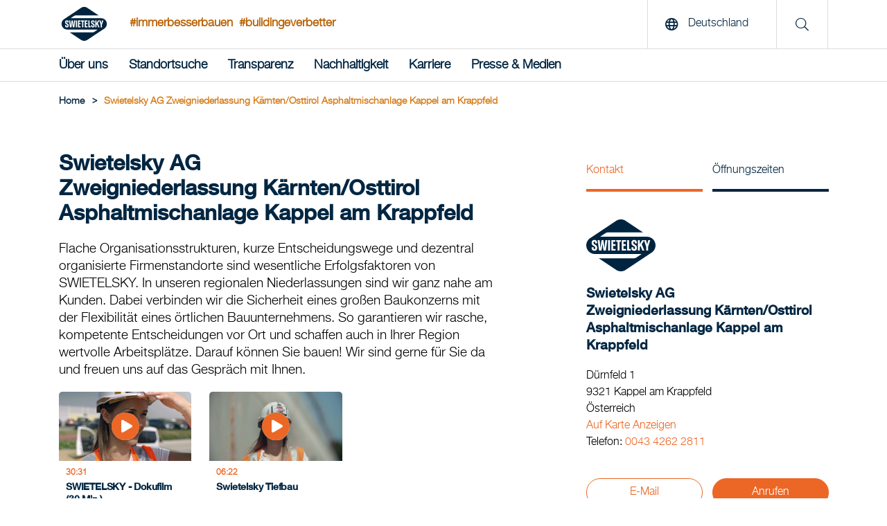

--- FILE ---
content_type: text/html; charset=utf-8
request_url: https://www.swietelsky.de/standort/swietelsky-ag-zweigniederlassung-karnten-osttirol-asphaltmischanlage-kappel-am-krappfeld/
body_size: 10667
content:
<!doctype html>
<html lang="de-DE">
<head>
<meta http-equiv="content-language" content="de-DE">
<title>Swietelsky AG Zweigniederlassung Kärnten/Osttirol Asphaltmischanlage Kappel am Krappfeld | Swietelsky AG</title>
<meta charset="utf-8">
<link rel="apple-touch-icon" sizes="180x180" href="/img/favicons/apple-touch-icon.png">
<link rel="icon" type="image/png" sizes="32x32" href="/img/favicons/favicons/favicon-32x32.png">
<link rel="icon" type="image/png" sizes="16x16" href="/img/favicons/favicon-16x16.png">

<link rel="mask-icon" color="#5bbad5" href="/img/favicons/safari-pinned-tab.svg">
<meta name="msapplication-TileColor" content="#da532c">
<meta name="theme-color" content="#ffffff">
<link rel="shortcut icon" type="image/x-icon" href="/img/favicons/favicon.ico">
 <meta name="description" content="Wir bieten: Tiefbau, Stra&#223;en- und Br&#252;ckenbau." lang="de-DE">
<meta name="keywords" content="Tiefbau, Stra&#223;en- und Br&#252;ckenbau" lang="de-DE">
 <meta property="og:description" content="Wir bieten: Tiefbau, Stra&#223;en- und Br&#252;ckenbau.">
<meta property="og:title" content="Swietelsky AG Zweigniederlassung K&#228;rnten/Osttirol Asphaltmischanlage Kappel am Krappfeld | Swietelsky AG">
<meta property="og:url" content="https://www.swietelsky.de/standort/swietelsky-ag-zweigniederlassung-karnten-osttirol-asphaltmischanlage-kappel-am-krappfeld/">
<meta property="og:type" content="website">
<meta property="og:image" content="https://www.swietelsky.de/media/4zvbch3y/swie_seite_ueber_uns_header_3400_auf_2240x1040_rgb.jpg?mode=crop&amp;width=1200" />
 <meta name="twitter:card" content="summary">

<link rel="canonical" href="https://www.swietelsky.de/standort/swietelsky-ag-zweigniederlassung-karnten-osttirol-asphaltmischanlage-kappel-am-krappfeld/" />
<meta name="viewport" content="width=device-width, initial-scale=1.0, maximum-scale=5.0">
<meta name="format-detection" content="telephone=no">
<link rel="preload" as="font" href="/fonts/HelveticaNeueLTStd-Md.woff2" type="font/woff2" crossorigin="anonymous">
<link rel="preload" as="font" href="/fonts/HelveticaNeueLTStd-Lt.woff2" type="font/woff2" crossorigin="anonymous">
<link rel="preload" as="font" href="/fonts/swietelsky-icons.woff2?72199193" type="font/woff2" crossorigin="anonymous">
<meta http-equiv="X-UA-Compatible" content="IE=edge">
<meta name="viewport" content="width=device-width, initial-scale=1">
<script>
//INITAL VALUE FOR SCRIPT LOADER
var _scripts = [];
var showInternationalPopup = false;
window.scriptFolder = window.location.origin + "/Scripts";
</script>
<link rel="stylesheet" href="/Css/swietelsky.min.css?v=1.0.9144.264458" />


</head>
<body>
 <script src="https://webcachex-eu.datareporter.eu/loader/v2/cmp-load.js?url=861b9b8f-de85-4c83-9ebc-37ab10fb2136.LPMHWrpwYZ12.8zL" defer></script>


<header class="mainHeader" aria-label="header">
<!--MAIN LOGO & SEARCH de-->
<div class="top">
<div class="container">
<a href="/" class="logoLink" title="Swietelsky AG"><img src="/media/vy2bvaxq/swietelsky-logo.svg" alt="Swietelsky AG" width="93" height="49"/></a>
 <span class="hashtag">#immerbesserbauen</span>
 <span class="hashtag ">#buildingeverbetter</span>
 <span class="hashtag mobile">#immerbesserbauen<br/>#buildingeverbetter</span>
 <div class="rightContent">
 <button class="openLanguage"><span class="icon"><i class="far fa-globe"></i></span> <span class="text">Deutschland</span></button>
<div class="searchContainer">
<span class="icon"><i class="fal fa-search"></i></span>
</div>
  <button class="hamburger" aria-label="Menu">
<span class="icon open no-margin"><i class="far fa-bars"></i></span>
<span class="icon close no-margin"><i class="far fa-times"></i></span>
</button>
 </div>
</div>
</div>
<!--MAIN NAVIGATION-->
 <nav class="mainNavigation" aria-label="navigation">
<div class="container">
<ul class="navigationList">


 <li class="firstLevel">
 <a href="" class="navItem hasDropdown  " >&#220;ber uns</a>

 <div class="dropdown">
<div class="innerFlex">
<div class="container">
<ul class="second_level_item">
<li>
<a href="#" class="navItem backNode">&#220;ber uns</a>
</li>
 <li class="secondLevel">
 <a href="/unsere-swietelsky/" class="navItem secondLevel  hasDropdown">Unsere Swietelsky</a>
  <ul class="third_level_item">
<li>
<a href="#" class="navItem backNode">Unsere Swietelsky</a>
</li>
 <li><a href="/unsere-swietelsky/unser-vorstand/" class="navItem thirdLevel  ">Unser Vorstand</a></li>
 <li><a href="/unsere-swietelsky/unsere-haltung-werte/" class="navItem thirdLevel  ">Unsere Haltung &amp; Werte</a></li>
 </ul>

</li>
 <li class="secondLevel">
 <a href="/konzern-leistungsspektrum/" class="navItem secondLevel  hasDropdown">Konzern-Leistungsspektrum</a>
  <ul class="third_level_item">
<li>
<a href="#" class="navItem backNode">Konzern-Leistungsspektrum</a>
</li>
 <li><a href="/hochbau/" class="navItem thirdLevel  ">Hochbau</a></li>
 <li><a href="/tiefbau/" class="navItem thirdLevel  ">Tiefbau</a></li>
 <li><a href="/strassen-und-bruckenbau/" class="navItem thirdLevel  ">Stra&#223;en- und Br&#252;ckenbau</a></li>
 <li><a href="/bahnbau/" class="navItem thirdLevel  ">Bahnbau</a></li>
 <li><a href="/tunnelbau/" class="navItem thirdLevel  ">Tunnelbau</a></li>
 <li><a href="/spezialkompetenzen/" class="navItem thirdLevel  ">Spezialkompetenzen</a></li>
 </ul>

</li>
 <li class="secondLevel">
 <a href="/news/" class="navItem secondLevel  ">News-Archiv</a>
 
</li>
 </ul>
</div>
</div>
</div>

</li>
 <li class="firstLevel">
 <a href="/standortsuche/" class="navItem   " >Standortsuche</a>


</li>
 <li class="firstLevel">
 <a href="" class="navItem hasDropdown  " >Transparenz</a>

 <div class="dropdown">
<div class="innerFlex">
<div class="container">
<ul class="second_level_item">
<li>
<a href="#" class="navItem backNode">Transparenz</a>
</li>
 <li class="secondLevel">
 <a href="/transparenz/geschaftsbericht/" class="navItem secondLevel  ">Gesch&#228;ftsbericht</a>
 
</li>
 <li class="secondLevel">
 <a href="/transparenz/nachhaltigkeitsbericht/" class="navItem secondLevel  ">Nachhaltigkeitsbericht</a>
 
</li>
 <li class="secondLevel">
 <a href="/transparenz/verhaltenskodex/" class="navItem secondLevel  ">Verhaltenskodex</a>
 
</li>
 <li class="secondLevel">
 <a href="/transparenz/hinweisgebersystem/" class="navItem secondLevel  ">Hinweisgebersystem</a>
 
</li>
 <li class="secondLevel">
 <a href="/transparenz/einkauf/" class="navItem secondLevel  ">Einkauf</a>
 
</li>
 <li class="secondLevel">
 <a href="/transparenz/qualitat-zertifikate-downloads/" class="navItem secondLevel  ">Qualit&#228;t, Zertifikate, Downloads</a>
 
</li>
 <li class="secondLevel">
 <a href="/transparenz/konzern-steuerstrategie/" class="navItem secondLevel  ">Konzern-Steuerstrategie</a>
 
</li>
 <li class="secondLevel">
 <a href="/transparenz/informationssicherheit/" class="navItem secondLevel  ">Informationssicherheit</a>
 
</li>
 <li class="secondLevel">
 <a href="/transparenz/historische-verantwortung/" class="navItem secondLevel  ">Historische Verantwortung</a>
 
</li>
 </ul>
</div>
</div>
</div>

</li>
 <li class="firstLevel">
 <a href="" class="navItem hasDropdown  " >Nachhaltigkeit</a>

 <div class="dropdown">
<div class="innerFlex">
<div class="container">
<ul class="second_level_item">
<li>
<a href="#" class="navItem backNode">Nachhaltigkeit</a>
</li>
 <li class="secondLevel">
 <a href="/nachhaltigkeit/unser-nachhaltigkeitsverstandnis/" class="navItem secondLevel  ">Unser Nachhaltigkeitsverst&#228;ndnis</a>
 
</li>
 <li class="secondLevel">
 <a href="/nachhaltigkeit/fairness/" class="navItem secondLevel  ">Fairness</a>
 
</li>
 <li class="secondLevel">
 <a href="/nachhaltigkeit/innovation/" class="navItem secondLevel  ">Innovation</a>
 
</li>
 <li class="secondLevel">
 <a href="/nachhaltigkeit/okologie/" class="navItem secondLevel  ">&#214;kologie</a>
 
</li>
 <li class="secondLevel">
 <a href="/nachhaltigkeit/miteinander/" class="navItem secondLevel  ">Miteinander</a>
 
</li>
 <li class="secondLevel">
 <a href="/nachhaltigkeit/lieferkette/" class="navItem secondLevel  ">Lieferkette</a>
 
</li>
 </ul>
</div>
</div>
</div>

</li>
 <li class="firstLevel">
 <a href="" class="navItem hasDropdown  " >Karriere</a>

 <div class="dropdown">
<div class="innerFlex">
<div class="container">
<ul class="second_level_item">
<li>
<a href="#" class="navItem backNode">Karriere</a>
</li>
 <li class="secondLevel">
 <a href="https://www.wir-swietelskys.de" class="navItem secondLevel redirect ">Offene Stellen</a>
 
</li>
 <li class="secondLevel">
 <a href="/karriere/diversity-statement/" class="navItem secondLevel  ">Diversity Statement</a>
 
</li>
 </ul>
</div>
</div>
</div>

</li>
 <li class="firstLevel">
 <a href="" class="navItem hasDropdown  " >Presse &amp; Medien</a>

 <div class="dropdown">
<div class="innerFlex">
<div class="container">
<ul class="second_level_item">
<li>
<a href="#" class="navItem backNode">Presse &amp; Medien</a>
</li>
 <li class="secondLevel">
 <a href="/presse-medien/ansprechpartner-fur-medienvertreter/" class="navItem secondLevel  ">Ansprechpartner f&#252;r Medienvertreter</a>
 
</li>
 <li class="secondLevel">
 <a href="/presse-medien/presseaussendungen/" class="navItem secondLevel  ">Presseaussendungen</a>
 
</li>
 <li class="secondLevel">
 <a href="/presse-medien/foto-pool/" class="navItem secondLevel  ">Foto-Pool</a>
 
</li>
 </ul>
</div>
</div>
</div>

</li>
 <div class="searchContainerNavigation">
<div class="row row--flex">
<div class="col-xxs-12">
<form id="searchFormMobile" action="/suche/" method="get">
<input type="text" name="q" placeholder="Suche" title="Suche"/>
<button type="submit" aria-label="search" class="button">
<i class="fal fa-search"></i>
</button>
</form>
</div>
</div>
</div>

<!--Load template dependencies-->
<script type="text/javascript">
var scripts_to_load = [
window.scriptFolder + "/main-menu.js"
];
_scripts = _scripts.concat(scripts_to_load);
</script>
</ul>
</div>
</nav>
</header>
<main>
<header>
 <div class="container">
<div class="breadcrumbs">
 <ul class="breadcrumb">
<li>
<a href="/"><span>Home</span></a>
<span class="divider">></span> </li>

 <li><span>Swietelsky AG Zweigniederlassung K&#228;rnten/Osttirol Asphaltmischanlage Kappel am Krappfeld</span></li>
 </ul>
 <script type="application/ld+json">
{
"@context": "https://schema.org/",
"@type": "BreadcrumbList",
"itemListElement": [
 
{
"@type": "ListItem",
"position": 1,
"name": "Standortsuche",
"item": "https://www.swietelsky.de/standortsuche/"
},

 
{
"@type": "ListItem",
"position": 2,
"name": "Swietelsky AG Zweigniederlassung K&#228;rnten/Osttirol Asphaltmischanlage Kappel am Krappfeld"
}

 ]}//end json+ld
</script>
</div>
</div>

</header>

<div id="standort">
<div class="container">
<div class="section row">
<div class="col-xxs-12 col-md-7">
<h1 class="h2">
Swietelsky AG<br  />
Zweigniederlassung K&#228;rnten/Osttirol<br  />
Asphaltmischanlage Kappel am Krappfeld
</h1>
<p>Flache Organisationsstrukturen, kurze Entscheidungswege und dezentral organisierte Firmenstandorte sind wesentliche Erfolgsfaktoren von SWIETELSKY. In unseren regionalen Niederlassungen sind wir ganz nahe am Kunden. Dabei verbinden wir die Sicherheit eines großen Baukonzerns mit der Flexibilität eines örtlichen Bauunternehmens. So garantieren wir rasche, kompetente Entscheidungen vor Ort und schaffen auch in Ihrer Region wertvolle Arbeitsplätze. Darauf können Sie bauen! Wir sind gerne für Sie da und freuen uns auf das Gespräch mit Ihnen.</p>

 <!--section swie-tv-->
 <div class="slider blogSlider tvSlider small mobile_scrollable" data-grid="3" data-slideby="1">
<div class="blogActionContainer">
<span class="counter"><span class="current">01</span>/<span class="total">01</span></span>
<div class="sliderBtn backBtn js-slider-back"><i class="fas fa-chevron-left"></i></div>
<div class="sliderBtn nextBtn js-slider-next"><i class="fas fa-chevron-right"></i></div>
</div>
<div class="viewPort">
<ul class="sliderContainer" itemscope itemtype="http://schema.org/Collection">
 <li class="item" itemprop="video" itemscope itemtype="http://schema.org/VideoObject">

<a href="https://www.youtube.com/embed/JFlOmZuPc7w" class="yt-lightbox-item" data-src="https://www.youtube.com/embed/JFlOmZuPc7w?autoplay=1&allowfullscreen=1" aria-label="SWIETELSKY - Dokufilm (30 Min.)" itemprop="url">
<div class="contentHolder">
<div class="image-container">

 <picture title="SWIETELSKY - Dokufilm (30 Min.)" class="lazy replace">
 <source media="(min-width: 1200px)" srcset="/img/placeholder.jpg?mode=crop&amp;width=200&amp;height=100&amp;format=webp&amp;quality=90&amp;quality=1" data-srcset="https://i.ytimg.com/vi_webp/JFlOmZuPc7w/maxresdefault.webp">
 <source media="(min-width: 0)" srcset="/img/placeholder.jpg?mode=crop&amp;width=290&amp;height=220&amp;format=webp&amp;quality=90&amp;quality=1" data-srcset="https://i.ytimg.com/vi_webp/JFlOmZuPc7w/maxresdefault.webp">

 <img src="/img/placeholder.jpg?mode=crop&amp;width=200&amp;height=100&amp;format=webp&amp;quality=90&amp;quality=1" class="image preview " title="SWIETELSKY - Dokufilm (30 Min.)" alt="SWIETELSKY - Dokufilm (30 Min.)" />

</picture>
<noscript>
<picture title="SWIETELSKY - Dokufilm (30 Min.)" class="no-script">
<style type="text/css">
.lazy {
display: none;
}
</style>
 </picture>
</noscript>
 <div class="icon_play" style="background-image: url(/img/play.png"></div>
</div>
<div class="content">
<p class="date">
<span class="duration">
<span>30:31</span>
 <meta itemprop="duration" content="PT30M31S" />

</span>
</p>
<h3 class="h5" itemprop="name">
SWIETELSKY - Dokufilm (30 Min.)
</h3>
<meta itemprop="thumbnailUrl" content="https://i.ytimg.com/vi/JFlOmZuPc7w/maxresdefault.jpg" />
<meta itemprop="description" content="Die Swietelsky AG mit Sitz in Linz verf&#252;gt &#252;ber Filialen und Tochterfirmen in 19 verschiedenen L&#228;ndern, mehrere tausend qualifizierte Mitarbeiter und den Ruf, ein innovatives, leistungsf&#228;higes und verl&#228;ssliches Bauunternehmen zu sein. Am Heimatmarkt &#214;sterreich erstrecken sich die Aktivit&#228;ten auf die Sparten Hochbau, Tiefbau, Bahnbau und Tunnelbau. Dieser Film portraitiert SWIETELSKY aus der Perspektive seiner Mitarbeiterinnen und Mitarbeiter in den operativen Bereichen." />
<link itemprop="embedUrl" href="https://www.youtube.com/embed/JFlOmZuPc7w" hidden>
</div>
</div>
</a>
</li>
 <li class="item" itemprop="video" itemscope itemtype="http://schema.org/VideoObject">

<a href="https://www.youtube.com/embed/WgYRk_kXzJQ" class="yt-lightbox-item" data-src="https://www.youtube.com/embed/WgYRk_kXzJQ?autoplay=1&allowfullscreen=1" aria-label="Swietelsky Tiefbau" itemprop="url">
<div class="contentHolder">
<div class="image-container">

 <picture title="Swietelsky Tiefbau" class="lazy replace">
 <source media="(min-width: 1200px)" srcset="/img/placeholder.jpg?mode=crop&amp;width=200&amp;height=100&amp;format=webp&amp;quality=90&amp;quality=1" data-srcset="https://i.ytimg.com/vi_webp/WgYRk_kXzJQ/maxresdefault.webp">
 <source media="(min-width: 0)" srcset="/img/placeholder.jpg?mode=crop&amp;width=290&amp;height=220&amp;format=webp&amp;quality=90&amp;quality=1" data-srcset="https://i.ytimg.com/vi_webp/WgYRk_kXzJQ/maxresdefault.webp">

 <img src="/img/placeholder.jpg?mode=crop&amp;width=200&amp;height=100&amp;format=webp&amp;quality=90&amp;quality=1" class="image preview " title="Swietelsky Tiefbau" alt="Swietelsky Tiefbau" />

</picture>
<noscript>
<picture title="Swietelsky Tiefbau" class="no-script">
<style type="text/css">
.lazy {
display: none;
}
</style>
 </picture>
</noscript>
 <div class="icon_play" style="background-image: url(/img/play.png"></div>
</div>
<div class="content">
<p class="date">
<span class="duration">
<span>06:22</span>
 <meta itemprop="duration" content="PT6M22S" />

</span>
</p>
<h3 class="h5" itemprop="name">
Swietelsky Tiefbau
</h3>
<meta itemprop="thumbnailUrl" content="https://i.ytimg.com/vi/WgYRk_kXzJQ/maxresdefault.jpg" />
<meta itemprop="description" content="Am Anfang der Geschichte von SWIETELSKY war individuelle Mobilit&#228;t f&#252;r Millionen Europ&#228;er nicht mehr als eine k&#252;hne Vision. F&#252;r Stra&#223;enbau-Pionier Hellmuth Swietelsky wurde sie zur pers&#246;nlichen Mission. &#220;ber 85 Jahre sp&#228;ter haben wir die eigenen Grenzen vielfach verschoben und jede Projektdimension im Stra&#223;en- und Br&#252;ckenbau erfolgreich bew&#228;ltigt. Im Tiefbau sorgt SWIETELSKY f&#252;r die optimale Nutzung von Raum und Umwelt bei bestm&#246;glichem Schutz der nat&#252;rlichen Umgebung. Spezialisiert sind wir auch auf komplexe Bauvorhaben in schwierigem Gel&#228;nde, wie beispielsweise im Gebirge oder im Untergrund. Durch Einsatz von modernsten Technologien und sparten&#252;bergreifendem Wissen k&#246;nnen wir innovative, wirtschaftliche und &#246;kologisch nachhaltige L&#246;sungen anbieten. Dies gilt f&#252;r Erd-, Wasser- und Grundbau sowie den Bau von Versorgungs- und Entsorgungsnetzen, Wasserstra&#223;en, Staud&#228;mmen und Kanalisationen. &#220;ber besondere Kompetenz verf&#252;gt SWIETELSKY im Spezialtiefbau." />
<link itemprop="embedUrl" href="https://www.youtube.com/embed/WgYRk_kXzJQ" hidden>
</div>
</div>
</a>
</li>
 </ul>
</div>
</div>
 </div>
<div class="col-xxs-12 col-sm-offset-2 col-sm-8 col-md-offset-1 col-md-4">
<div class="sidebar--switch">
<ul class="tabs">
<li>
<a href="#" class="tabSwitchItem active" data-target="sidebar_tab_1">Kontakt</a>
</li>
 <li>
<a href="#" class="tabSwitchItem" data-target="sidebar_tab_2">&#214;ffnungszeiten</a>
</li>
 </ul>
</div>
<aside class="sidebar-content">
 <div class="logo">
<div class="img-container">

 <picture title="Swietelsky AG" class="lazy replace">
 <source media="(min-width: 0)" srcset="/img/placeholder.jpg?mode=crop&amp;width=200&amp;format=webp&amp;quality=90&amp;quality=1" data-srcset="/media/vy2bvaxq/swietelsky-logo.svg?mode=crop&amp;width=200&amp;format=webp&amp;quality=90">
 
 <img src="/media/vy2bvaxq/swietelsky-logo.svg?mode=crop&amp;width=200&amp;format=webp&amp;quality=90" class="image preview " title="Swietelsky AG" alt="Swietelsky AG" itemprop="image" />

</picture>
<noscript>
<picture title="Swietelsky AG" class="no-script">
<style type="text/css">
.lazy {
display: none;
}
</style>
 <source media="(min-width: 0)" srcset="/media/vy2bvaxq/swietelsky-logo.svg?mode=crop&amp;width=200&amp;format=webp&amp;quality=90">
 <img src="/media/vy2bvaxq/swietelsky-logo.svg" class="image preview" alt="Swietelsky AG" />
</picture>
</noscript>

</div>
</div>
 <h3 class="h5">
Swietelsky AG<br  />
Zweigniederlassung K&#228;rnten/Osttirol<br  />
Asphaltmischanlage Kappel am Krappfeld
</h3>
<br />
<div class="tabItem sidebar_tab_1 active">
<p class="medium">D&#252;rnfeld 1</p>
<p class="medium">9321 Kappel am Krappfeld</p>
<p class="medium">&#214;sterreich</p>
<p class="medium"><a class="link" href="https://www.google.com/maps/search/?api=1&query=D%c3%bcrnfeld+1%2c+9321+Kappel+am+Krappfeld%2c+%c3%96sterreich" target="_blank">Auf Karte Anzeigen</a></p>
 <p class="medium">Telefon: <a href="tel:004342622811">0043 4262 2811</a></p>
 <div class="actionContainer">
 <a href="mailto:&#99;&#104;&#114;&#105;&#115;&#116;&#105;&#97;&#110;&#46;&#109;&#111;&#114;&#111;&#115;&#122;&#64;&#115;&#119;&#105;&#101;&#116;&#101;&#108;&#115;&#107;&#121;&#46;&#97;&#116;" class="button small button--goldTransparent" target="_blank">E-Mail</a>
  <a href="tel:004342622811" class="button small button--gold" target="_blank">Anrufen</a>
 </div>
</div>
 <div class="tabItem sidebar_tab_2">
 <p><time class="medium" itemprop="openingHours" datetime="Mo,Tu,We,Th,Fr 07:00-17:00"><span>Mo, Di, Mi, Do, Fr</span> <span>07:00 - 17:00</span></time></p>
 </div>
 </aside>
</div>
</div>
</div>
<!--section leistungsspektrum-->
<section class="section section-standortLeistungsspektrum">
<div class="container">
<h2 class="slash"><span>Wir bieten</span></h2>
<div class="row row--flex">
 <div class="">
<h3 class="parent tabSwitchItem closable slide" data-target="leist_tab_0">Tiefbau <i class="fas fa-chevron-down"></i></h3>
<div class="tabItem leist_tab_0">
 <p class="child">Asphalt- oder Betonrecycling</p>
 </div>
</div>
 <div class="">
<h3 class="parent tabSwitchItem closable slide" data-target="leist_tab_1">Stra&#223;en- und Br&#252;ckenbau <i class="fas fa-chevron-down"></i></h3>
<div class="tabItem leist_tab_1">
 <p class="child">Asphaltproduktion</p>
 </div>
</div>
 </div>
</div>
</section>
<!--section top referenzen-->
 <section class="section section-blog">
<div class="container full">
<div class="slider referenzenSlider mobile_scrollable" data-grid="3" data-slideby="3">
<div class="container">
<h2 class="slash"><span>Top-Referenzen</span></h2>

<div class="viewPort">
<ul class="sliderContainer">


 <li class="item active">
<article>
<div class="countryLabel">&#214;sterreich</div>
<div class="image-container">

 <picture title="Erfahren Sie mehr über unsere Referenzen im persönlichen Gespräch - Tiefbau" class="lazy replace">
 <source media="(min-width: 0)" srcset="/img/placeholder.jpg?mode=crop&amp;width=545&amp;height=400&amp;format=webp&amp;quality=90&amp;quality=1" data-srcset="/media/wuzd51l1/tiefbau_2.jpg?anchor=center&amp;mode=crop&amp;width=545&amp;height=400&amp;format=webp&amp;quality=90">
 
 <img class="image preview lightbox-item " data-preload="true" data-group="ap_0" src="defaultImgUrl" data-img-src="/media/wuzd51l1/tiefbau_2.jpg?mode=crop&amp;width=1280&amp;format=webp&amp;quality=90" alt="Erfahren Sie mehr über unsere Referenzen im persönlichen Gespräch - Tiefbau" title="Erfahren Sie mehr über unsere Referenzen im persönlichen Gespräch - Tiefbau" itemprop="image" />

</picture>
<noscript>
<picture title="Erfahren Sie mehr über unsere Referenzen im persönlichen Gespräch - Tiefbau" class="no-script">
<style type="text/css">
.lazy {
display: none;
}
</style>
 <source media="(min-width: 0)" srcset="/media/wuzd51l1/tiefbau_2.jpg?anchor=center&amp;mode=crop&amp;width=545&amp;height=400&amp;format=webp&amp;quality=90">
 <img src="/media/wuzd51l1/tiefbau_2.jpg" class="image preview" alt="Erfahren Sie mehr über unsere Referenzen im persönlichen Gespräch - Tiefbau" />
</picture>
</noscript>
 </div>
<div class="content">
<h5>Erfahren Sie mehr &#252;ber unsere Referenzen im pers&#246;nlichen Gespr&#228;ch</h5>
<p class="categoryTitle">Kategorie</p>
<p class="category">Tiefbau</p>
</div>
</article>
</li>
 <li class="item active">
<article>
<div class="countryLabel">&#214;sterreich</div>
<div class="image-container">

 <picture title="Erfahren Sie mehr über unsere Referenzen im persönlichen Gespräch - Straßen- und Brückenbau" class="lazy replace">
 <source media="(min-width: 0)" srcset="/img/placeholder.jpg?mode=crop&amp;width=545&amp;height=400&amp;format=webp&amp;quality=90&amp;quality=1" data-srcset="/media/2grmn4f4/strassen-und-br&#252;ckenbau.jpg?anchor=center&amp;mode=crop&amp;width=545&amp;height=400&amp;format=webp&amp;quality=90">
 
 <img class="image preview lightbox-item " data-preload="true" data-group="ap_1" src="defaultImgUrl" data-img-src="/media/2grmn4f4/strassen-und-br&#252;ckenbau.jpg?mode=crop&amp;width=1280&amp;format=webp&amp;quality=90" alt="Erfahren Sie mehr über unsere Referenzen im persönlichen Gespräch - Straßen- und Brückenbau" title="Erfahren Sie mehr über unsere Referenzen im persönlichen Gespräch - Straßen- und Brückenbau" itemprop="image" />

</picture>
<noscript>
<picture title="Erfahren Sie mehr über unsere Referenzen im persönlichen Gespräch - Straßen- und Brückenbau" class="no-script">
<style type="text/css">
.lazy {
display: none;
}
</style>
 <source media="(min-width: 0)" srcset="/media/2grmn4f4/strassen-und-br&#252;ckenbau.jpg?anchor=center&amp;mode=crop&amp;width=545&amp;height=400&amp;format=webp&amp;quality=90">
 <img src="/media/2grmn4f4/strassen-und-br&#252;ckenbau.jpg" class="image preview" alt="Erfahren Sie mehr über unsere Referenzen im persönlichen Gespräch - Straßen- und Brückenbau" />
</picture>
</noscript>
 </div>
<div class="content">
<h5>Erfahren Sie mehr &#252;ber unsere Referenzen im pers&#246;nlichen Gespr&#228;ch</h5>
<p class="categoryTitle">Kategorie</p>
<p class="category">Stra&#223;en- und Br&#252;ckenbau</p>
</div>
</article>
</li>
 </ul>
</div>
</div>
</div>
</div>
</section>

<!-- section karriere -->
<section class="section section-karriere section-standortLeistungsspektrum">
<div class="container">
<h2 class="slash"><span>Karriere</span></h2>
  <div class="row row--flex">
<div class="special_half">
 <div class="gruppe-inner-container">
<h3 class="parent">Am Standort h&#228;ufig gesuchte Fachkr&#228;fte</h3>
 <p class="child">Asphaltierer/in</p>
 <p class="child">Maschinist/in</p>
 </div>

 </div>
<div class="special_half">
<h3 class="center parent">Kontakt f&#252;r Karrierethemen</h3>
<ul class="teamContainer">
 <li class="item col-xxs-12">
<div class="center ">

 <picture title=" Christian Morosz " class="lazy replace">
 <source media="(min-width: 0)" srcset="/img/placeholder.jpg?mode=crop&amp;width=255&amp;height=255&amp;format=webp&amp;quality=90&amp;quality=1" data-srcset="/img/placeholder-gender-herr.png?mode=crop&amp;width=255&amp;height=255&amp;format=webp&amp;quality=90">
 
 <img src="/img/placeholder-gender-herr.png?mode=crop&amp;width=255&amp;height=255&amp;format=webp&amp;quality=90" class="image preview " title=" Christian Morosz " alt=" Christian Morosz " itemprop="image" />

</picture>
<noscript>
<picture title=" Christian Morosz " class="no-script">
<style type="text/css">
.lazy {
display: none;
}
</style>
 <source media="(min-width: 0)" srcset="/img/placeholder-gender-herr.png?mode=crop&amp;width=255&amp;height=255&amp;format=webp&amp;quality=90">
 <img src="/img/placeholder-gender-herr.png" class="image preview" alt=" Christian Morosz " />
</picture>
</noscript>
 <div class="content">
<p><b> Christian Morosz </b></p>

<div class="tels">
<a href="tel:004342622811">0043 4262 2811</a>
</div>
<a href="mailto:&#99;&#104;&#114;&#105;&#115;&#116;&#105;&#97;&#110;&#46;&#109;&#111;&#114;&#111;&#115;&#122;&#64;&#115;&#119;&#105;&#101;&#116;&#101;&#108;&#115;&#107;&#121;&#46;&#97;&#116;">E-Mail</a>
</div>
 </div>
</li>
 </ul>
</div>
</div>
</div>
</section>
<!--section team-->
 <section class="section section-team">
<div class="container">
<h2 class="slash"><span>Unser Team</span></h2>
<h3 class="center parent">Kontakt f&#252;r Kundenanfragen</h3>
<ul class="teamContainer">
 <li class="item col-xxs-12 col-xs-6 col-md-4">
<div class="center ">

 <picture title=" Christian Morosz " class="lazy replace">
 <source media="(min-width: 0)" srcset="/img/placeholder.jpg?mode=crop&amp;width=255&amp;height=255&amp;format=webp&amp;quality=90&amp;quality=1" data-srcset="/img/placeholder-gender-herr.png?mode=crop&amp;width=255&amp;height=255&amp;format=webp&amp;quality=90">
 
 <img src="/img/placeholder-gender-herr.png?mode=crop&amp;width=255&amp;height=255&amp;format=webp&amp;quality=90" class="image preview w_border" title=" Christian Morosz " alt=" Christian Morosz " itemprop="image" />

</picture>
<noscript>
<picture title=" Christian Morosz " class="no-script">
<style type="text/css">
.lazy {
display: none;
}
</style>
 <source media="(min-width: 0)" srcset="/img/placeholder-gender-herr.png?mode=crop&amp;width=255&amp;height=255&amp;format=webp&amp;quality=90">
 <img src="/img/placeholder-gender-herr.png" class="image preview" alt=" Christian Morosz " />
</picture>
</noscript>
 <div class="content">
<p><b> Christian Morosz </b></p>

<div class="tels">
<a href="tel:004342622811">0043 4262 2811</a>
</div>
<a class="link" href="mailto:christian.morosz@swietelsky.at">E-Mail</a>
</div>
 </div>
</li>
 </ul>
</div>
</section>
</div>
<!--Load template dependencies-->
<script type="text/javascript">
var scripts_to_load = [
window.scriptFolder + "/tabulator/tabulator.js",
window.scriptFolder + "/vendor/siema.min.js",
window.scriptFolder + "/lightbox.js",
window.scriptFolder + "/slider/slider.min.js"
];
_scripts = _scripts.concat(scripts_to_load);
</script>
<script type="application/ld+json">
{
"@context": "https://schema.org",
"@type": "LocalBusiness",
 "logo":"https://www.swietelsky.de/media/vy2bvaxq/swietelsky-logo.svg",
 "image": [
"https://www.swietelsky.de/media/vy2bvaxq/swietelsky-logo.svg?mode=crop&amp;width=200&amp;format=webp&amp;quality=90&amp;rnd=133561794091700000"
],
"name": "Swietelsky AG Zweigniederlassung K&#228;rnten/Osttirol Asphaltmischanlage Kappel am Krappfeld",
"address": {
"@type": "PostalAddress",
"streetAddress": "D&#252;rnfeld 1",
"addressLocality": "Kappel am Krappfeld",
"postalCode": "9321",
"addressCountry": "&#214;sterreich"
},
"url": "https://www.swietelsky.de/standort/swietelsky-ag-zweigniederlassung-karnten-osttirol-asphaltmischanlage-kappel-am-krappfeld/",
"telephone": "004342622811",
"email": "christian.morosz@swietelsky.at",
"parentOrganization": {
"@type": "Corporation",
"url": "https://www.swietelsky.de/",
"name": "Swietelsky AG"
},
"openingHours": [
"Mo,Tu,We,Th,Fr 07:00-17:00" ]
}
</script>

<footer>

<div class="seo-footer">
<div class="container">
<div class="row">
<nav class="col-xxs-12 col-md-4 col-lg-4">
<h2>Entdecken</h2>
 <ul>
 <li><a href="/hochbau/" target="_self">Hochbau</a></li>
 <li><a href="/tiefbau/" target="_self">Tiefbau</a></li>
 <li><a href="/strassen-und-bruckenbau/" target="_self">Stra&#223;en- und Br&#252;ckenbau</a></li>
 <li><a href="/bahnbau/" target="_self">Bahnbau</a></li>
 <li><a href="/tunnelbau/" target="_self">Tunnelbau</a></li>
 <li><a href="/spezialkompetenzen/" target="_self">Spezialkompetenzen</a></li>
 </ul>
 </nav>
<nav class="col-xxs-12 col-md-4 col-lg-4 ">
<h2>Aktuelles</h2>
 <ul>
 <li><a href="/news/erfolgreicher-weichenumbau-in-heilbronn-klingenberg/" target="_blank">Erfolgreicher Weichenumbau in Heilbronn-Klingenberg</a></li>
 <li><a href="/news/gemeinsam-verantwortung-gestalten/" target="_blank">Gemeinsam Verantwortung gestalten</a></li>
 <li><a href="/news/grossprojekt-bab-sanierung-erfolgreich-abgeschlossen/" target="_blank">Gro&#223;projekt BAB-Sanierung erfolgreich abgeschlossen</a></li>
 <li><a href="/news/berufsorientierungsmesse-berchtesgadener-land-traunstein-swietelsky-begeistert-schuler-fur-das-bauhandwerk/" target="_blank">Berufsorientierungsmesse Berchtesgadener Land &amp; Traunstein: Swietelsky begeistert Sch&#252;ler f&#252;r das Bauhandwerk</a></li>
 <li><a href="/news/projektfertigstellung-kreisstrasse-bgl-3-am-abtsdorfer-see/" target="_blank">Projektfertigstellung: Kreisstra&#223;e BGL 3 am Abtsdorfer See</a></li>
 <li><a href="/news/swietelsky-umwelttechnik-unterstutzt-eines-der-grossten-stadtquartiersprojekte-deutschlands/" target="_blank">SWIETELSKY Umwelttechnik unterst&#252;tzt eines der gr&#246;&#223;ten Stadtquartiersprojekte Deutschlands</a></li>
 </ul>
 </nav>
<nav class="col-xxs-12 col-md-4 col-lg-3 col-lg-offset-1">
<h2>Im Detail</h2>
 <ul>
 <li><a href="/news/" target="_self">News-Archiv</a></li>
 <li><a href="/standortsuche/" target="_self">Standortsuche</a></li>
 <li><a href="/transparenz/geschaftsbericht/" target="_self">Gesch&#228;ftsbericht</a></li>
 <li><a href="/transparenz/nachhaltigkeitsbericht/" target="_self">Nachhaltigkeitsbericht</a></li>
 <li><a href="/transparenz/verhaltenskodex/" target="_self">Verhaltenskodex</a></li>
 <li><a href="/transparenz/qualitat-zertifikate-downloads/" target="_self">Qualit&#228;t, Zertifikate, Downloads</a></li>
 <li><a href="/karriere/offene-stellen/" target="_blank">Offene Stellen</a></li>
 <li><a href="/presse-medien/ansprechpartner-fur-medienvertreter/" target="_self">Ansprechpartner f&#252;r Medienvertreter</a></li>
 <li><a href="/presse-medien/presseaussendungen/" target="_self">Presseaussendungen</a></li>
 </ul>
 </nav>
</div>
</div>
</div>
</footer>
</main>

<aside id="searchDropdown">
<div class="top">
<div class="container">
<a href="/" class="logoLink" title="Swietelsky AG"><img src="/media/vy2bvaxq/swietelsky-logo.svg" alt="Swietelsky AG" width="93" height="49" /></a>
<div class="rightContent">
<button class="hamburger" name="Menu" aria-label="Menu">
<span class="icon no-margin"><i class="far fa-times"></i></span>
</button>
</div>
</div>
</div>
<div class="container">
<div class="row row--flex">
<div class="col-xxs-10 col-xxs-offset-1 col-md-8 col-md-offset-2">
<form id="searchForm" action="/suche/" method="get">
<input type="text" name="q" placeholder="Suche" title="Suche" />
<button type="submit" aria-label="search" class="button">
<i class="fal fa-search"></i>
</button>
</form>
</div>
</div>
</div>
</aside>

 <aside id="landChooser">
<div class="top">
<div class="container">
<a href="/" class="logoLink" title="Swietelsky AG"><img src="/media/vy2bvaxq/swietelsky-logo.svg" alt="Swietelsky AG" width="93" height="49" /></a>
<div class="rightContent">
<button class="hamburger" aria-label="Menu">
<span class="icon no-margin"><i class="far fa-times"></i></span>
</button>
</div>
</div>
</div>
<div class="container">
<div class="row row--flex">
<nav class="col-xxs-12 col-md-5 col-lg-4" aria-labelledby="Land">
<h2 class="pageTitle">Land</h2>
<div class="scroll-lands">
<ul>
 <li class=""><a lang="de" href="https://www.swietelsky.at/">&#214;sterreich</a></li>
 <li class=""><a lang="cs" href="https://www.swietelsky.cz/">Česk&#225; republika</a></li>
 <li class="active"><a lang="de-DE" href="/">Deutschland</a></li>
 <li class=""><a lang="en" href="https://www.swietelsky.com/">International</a></li>
 <li class=""><a lang="hu" href="https://www.swietelsky.hu/">Magyarorsz&#225;g</a></li>
 <li class=""><a lang="en-AU" href="https://www.swietelsky.com.au/">Australia</a></li>
 <li class=""><a lang="da" href="https://www.swietelsky.dk/">Danmark</a></li>
 <li class=""><a lang="en-GB" href="https://www.swietelsky.co.uk/">United Kingdom</a></li>
 <li class=""><a lang="it" href="https://www.swietelsky.it/">Italia</a></li>
 <li class=""><a lang="hr" href="https://www.swietelsky.hr/">Hrvatska</a></li>
 <li class=""><a lang="nl" href="https://www.swietelsky.nl/">Benelux</a></li>
 <li class=""><a lang="no" href="https://www.swietelsky.no/">Norge</a></li>
 <li class=""><a lang="pl" href="https://www.swietelsky.pl/">Polska</a></li>
 <li class=""><a lang="ro" href="https://www.swietelsky.ro/">Rom&#226;nia</a></li>
 <li class=""><a lang="de-CH" href="https://www.swietelsky.ch/">Schweiz</a></li>
 <li class=""><a lang="sk" href="https://www.swietelsky.sk/">Slovensko</a></li>
 </ul>
<div class="shadow"></div>
</div>
</nav>
<div class="col-md-4 col-lg-4 hiddenOnTablet"></div>
<div class="col-md-3 col-lg-4 hiddenOnTablet"></div>
</div>
</div>
</aside>


<footer>
<div class="container">
<div class="row row--flex flex-hcenter">
<div class="col-xxs-12 col-md-3 col-lg-3">
<a href="/"><img src="/media/vy2bvaxq/swietelsky-logo.svg" width="185" class="footer_logo" alt="Swietelsky Logo"/></a>
</div>
 <div class="col-xxs-12 col-md-4 col-lg-3 border-left navigationParent">
<nav>
<h2 class="plain small special_margin">SWIETELSKY auf Social Media</h2>
 <a href="https://www.facebook.com/swietelskyde/" class="socialLink fab fa-facebook-f" target="_blank" rel="noopener"><span class="sr-only">Facebook</span></a>
  <a href="https://www.instagram.com/wir_swietelskys_brd" class="socialLink fab fa-instagram" target="_blank" rel="noopener"><span class="sr-only">Instagram</span></a>
  <a href="https://www.linkedin.com/company/swietelsky-deutschland/" class="socialLink fab fa-linkedin-in" target="_blank" rel="noopener"><span class="sr-only">LinkedIn</span></a>
  <a href="https://www.youtube.com/channel/UCGTRDv1a6h9VVjXCsuCd8BA" class="socialLink fab fa-youtube" target="_blank" rel="noopener"><span class="sr-only">YouTube</span></a>
  </nav>
</div>
 </div>
 <div class="bottom_link_holder center">
<nav>
 <a href="/impressum/" class="">Impressum</a>
 <a href="/kontakt/" class="">Kontakt</a>
 <a href="/rechtliche-informationen-datenschutz/" class="">Rechtliche Informationen &amp; Datenschutz</a>
 <a href="/transparenz/hinweisgebersystem/" class="">Hinweisgebersystem</a>
 </nav>
</div>

<div class="bottom_link_holder center">
<p>© Copyright 2026 Swietelsky AG</p>
</div>
</div>
</footer>

<script type="text/javascript">
// global vars
var googleMapsApiKey = "";
// array unique
Array.prototype.unique = function()
{
var a = this.concat();
for (var i = 0; i < a.length; ++i)
{
for (var j = i + 1; j < a.length; ++j)
{
if (a[i] === a[j])
a.splice(j--, 1);
}
}
return a;
};
</script>
 <script src="/Scripts/picturefill.min.js" async></script>
<script src="/Scripts/chart-2.9.4.min.js"></script>
<script src="/Scripts/swietelsky-complete.min.js?v1=1.0.9144.26445" defer></script>

<script>

window.webPNotSupported = false;
</script>

</body>
</html>


--- FILE ---
content_type: application/javascript
request_url: https://www.swietelsky.de/Scripts/slider/slider.min.js
body_size: 1061
content:
window.stopClick=!1,$(document).ready(function(){var i,t,e=[];function s(t){$(".slider").each(function(i){991<window.innerWidth&&($(this).hasClass("managementSlider")&&($(this).attr("data-slideby",5),$(this).attr("data-grid",5),$(this).find(".item").addClass("active"),t[i].slideby=5,t[i].grid=5),($(this).hasClass("standortsucheSlider")||$(this).hasClass("themaSlider")||$(this).hasClass("spezialkompetenzen"))&&($(this).attr("data-slideby",4),$(this).attr("data-grid",4),$(this).find(".item").removeClass("active"),$(this).find(".item").slice(0,4).addClass("active"),t[i].slideby=4,t[i].grid=4),$(this).hasClass("homepageVideoSlider")&&($(this).attr("data-slideby",2),$(this).attr("data-grid",2),$(this).find(".item").removeClass("active"),$(this).find(".item").slice(0,2).addClass("active"),t[i].slideby=2,t[i].grid=2)),window.innerWidth<992&&(($(this).hasClass("standortsucheSlider")||$(this).hasClass("themaSlider")||$(this).hasClass("spezialkompetenzen"))&&($(this).attr("data-slideby",3),$(this).attr("data-grid",3),$(this).find(".item").removeClass("active"),$(this).find(".item").slice(0,3).addClass("active"),t[i].slideby=3,t[i].grid=3),$(this).hasClass("homepageVideoSlider")&&($(this).attr("data-slideby",2),$(this).attr("data-grid",2),$(this).find(".item").removeClass("active"),$(this).find(".item").slice(0,2).addClass("active"),t[i].slideby=2,t[i].grid=2)),window.innerWidth<768&&$(this).hasClass("managementSlider")&&($(this).attr("data-slideby",2),$(this).attr("data-grid",2),$(this).find(".item").removeClass("active"),$(this).find(".item").slice(0,2).addClass("active"),t[i].slideby=2,t[i].grid=2),767<window.innerWidth&&($(this).hasClass("blogSlider")&&($(this).attr("data-slideby",3),$(this).attr("data-grid",3),$(this).find(".item").removeClass("active"),$(this).find(".item").slice(0,3).addClass("active"),t[i].slideby=3,t[i].grid=3),$(this).hasClass("homepageVideoSlider")&&($(this).attr("data-slideby",2),$(this).attr("data-grid",2),$(this).find(".item").removeClass("active"),$(this).find(".item").slice(0,2).addClass("active"),t[i].slideby=2,t[i].grid=2),$(this).hasClass("managementSlider")&&($(this).attr("data-slideby",5),$(this).attr("data-grid",5),$(this).find(".item").removeClass("active"),$(this).find(".item").slice(0,5).addClass("active"),t[i].slideby=5,t[i].grid=5)),window.innerWidth<768&&($(this).hasClass("standortsucheSlider")||$(this).hasClass("themaSlider")||$(this).hasClass("blogSlider")||$(this).hasClass("spezialkompetenzen")||$(this).hasClass("aktuelleSlider")||$(this).hasClass("homepageVideoSlider"))&&($(this).attr("data-slideby",2),$(this).attr("data-grid",2),$(this).find(".item").removeClass("active"),$(this).find(".item").slice(0,2).addClass("active"),t[i].slideby=2,t[i].grid=2),window.innerWidth<380&&$(this).hasClass("managementSlider")&&($(this).attr("data-slideby",1),$(this).attr("data-grid",1),$(this).find(".item").removeClass("active"),$(this).find(".item").slice(0,1).addClass("active"),t[i].slideby=1,t[i].grid=1),t[i].find(".js-slider-back").off("click"),t[i].find(".js-slider-next").off("click"),t[i].find(".js-slider-back").click(function(){r(t[i])}),t[i].find(".js-slider-next").click(function(){c(t[i])}),a(t[i]),n(t[i]),function(i){var t=function(i){var t,e,s=window.location.search.substring(1).split("&");for(e=0;e<s.length;e++)if((t=s[e].split("="))[0]===i)return void 0===t[1]||decodeURIComponent(t[1])}("main"),e=$(i).find('.item a[data-parentkategorie="'+t+'"]');if(""!=t&&e.length){if($("[data-parentkategorie='"+t+"']").parents(".tabItem")){var s=$("a[data-parentkategorie='"+t+"']").parents(".tabItem");if(s.length){var a=s[0].classList[1];$('.tabSwitchItem[data-target="'+a+'"]').trigger("click")}}if(479<$(window).width())for(;0==e.parent().hasClass("active");)c(i);else{var n=i,d=$(i).find(".item").innerWidth(),l=n.width()/2,r=$(".item.selected").position().left,o=n.scrollLeft()+r-l+d/2;n.find(".sliderContainer").animate({scrollLeft:o},250)}}}(t[i])})}function a(i){var t;t=Math.ceil(i.items_length/i.grid)<10?"0"+Math.ceil(i.items_length/i.grid):Math.ceil(i.items_length/i.grid),i.find(".counter .total").html(t),"01"==t?i.find(".blogActionContainer").hide():i.find(".blogActionContainer").css("display","flex")}function n(i){for(var t="",e=0;e<Math.ceil(i.items_length/i.grid);e++)t+=0==e?"<span class='sliderIndex active'></span>":"<span class='sliderIndex'></span>";1<Math.ceil(i.items_length/i.grid)&&i.find(".navigationDots").html(t),i.find(".sliderIndex").click(function(){$(this);l($(this).index()*i.slideby,i)})}function l(i,t){var e,s=t.slideby,a=t.grid;t.find(".item").removeClass("active");for(var n=0;n<a;n++)t.find(".item").eq(i+n).addClass("active");var d=t.find(".sliderContainer");if(d.css("transition",".28s ease"),e=i-(s-t.find(".item.active").length)<0?0:i-(s-t.find(".item.active").length),d.css("left",-e*t.find(".item").outerWidth(!0)+"px"),0<s-t.find(".item.active").length){var l=s-t.find(".item.active").length;for(n=0;n<l;n++)t.find(".item").eq(t.find(".item.active").first().index()-1).addClass("active")}t.find(".sliderIndex").removeClass("active"),t.find(".sliderIndex").eq(i/t.slideby).addClass("active"),setTimeout(function(){d.css("transition","none")},500)}function c(i){i.counter<Math.ceil(i.find(".item").length/i.grid)-1&&i.counter++,l(i.counter*i.slideby,i);var t="01";t=i.counter+1<10?"0"+(i.counter+1):i.counter+1,i.find(".counter .current").text(t)}function r(i){0<i.counter&&i.counter--,l(i.counter*i.slideby,i);var t="01";t=i.counter+1<10?"0"+(i.counter+1):i.counter+1,i.find(".counter .current").text(t)}$(".slider").each(function(){e.push(function(d){d.counter=0,d.items_length=d.find(".item").length,d.items_length<1&&d.css("display","none");d.data("grid")?d.grid=parseInt(d.data("grid")):d.grid=1;d.data("slideby")?d.slideby=d.find(".item.active").length:d.slideby=1;if(d.grid<2)d.slideWidth=d.find(".item").width();else{$(".article").css("transition",".5s ease-in"),d.slideWidth=d.find(".item").width()+30;for(var i=0;i<d.find(".item.active").length;i++)d.find(".item").eq(d.counter+i).addClass("active")}var t,e;return d.css("opacity",1),window.innerWidth<480?$(".mobile_scrollable").addClass("noSwipe"):$(".mobile_scrollable").removeClass("noSwipe"),$(d[0]).find(".sliderContainer").swipe({swipeStatus:function(i,t,e,s,a){"end"==t?($(i.target).hasClass("lightbox-item")||0<$(i.target).parents(".yt-lightbox-item").length)&&(window.stopClick=!0):window.stopClick=!1},swipeLeft:function(i,t,e,s,a,n){i.stopPropagation(),"left"==t&&c(d)},swipeRight:function(i,t,e,s,a,n){i.stopPropagation(),"right"==t&&r(d)},threshold:75,longTapThreshold:15,allowPageScroll:"auto"}),n(d),$(window).resize(function(i){clearTimeout(e),e=setTimeout(function(){$(this).width()!=t&&(t=$(this).width(),a(d),d.counter=0,d.find(".counter .current").text("01"),l(0,d),window.innerWidth<480?$(".mobile_scrollable").addClass("noSwipe"):$(".mobile_scrollable").removeClass("noSwipe"))},250)}),d}($(this)))}),$(document).on("ajaxTrigger",function(i){var t,e,s;null==(t="main",e=null,s=[],location.search.substr(1).split("&").forEach(function(i){(s=i.split("="))[0]===t&&(e=decodeURIComponent(s[1]))}),e)&&$("#standort-overview-container .item").removeClass("selected")}),s(e),$(window).resize(function(){clearTimeout(t),t=setTimeout(function(){$(this).width()!=i&&(i=$(this).width(),s(e))},250)});var d=$(".keyFactsSlider").find(".col-xxs-12"),o=d.length,h=0;function f(){0<h&&h--,g()}function m(){h<o-1&&h++,g()}function g(){d.css("transform","translateX(-"+100*h+"%)")}$(".keyFactsSlideChangers .left").click(function(){f()}),$(".keyFactsSlideChangers .right").click(function(){m()}),function(){992<window.innerWidth?$(".keyFactsSlider .sliderContainer").addClass("noSwipe"):$(".keyFactsSlider .sliderContainer").removeClass("noSwipe");$(".keyFactsSlider .sliderContainer").swipe({swipeStatus:function(i,t,e,s,a){},swipeLeft:function(i,t,e,s,a,n){i.stopPropagation(),"left"==t&&m()},swipeRight:function(i,t,e,s,a,n){i.stopPropagation(),"right"==t&&f()},threshold:75,longTapThreshold:15,allowPageScroll:"auto"})}()});